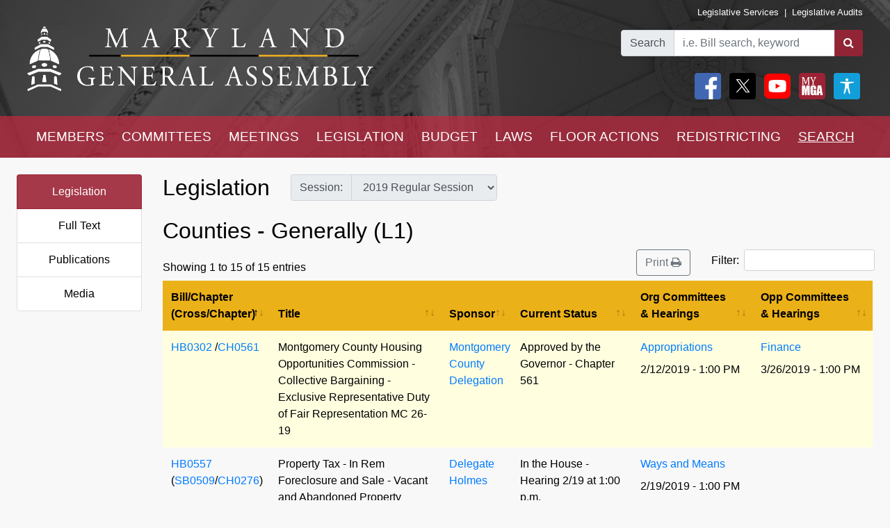

--- FILE ---
content_type: text/html; charset=utf-8
request_url: https://mgaleg.maryland.gov/mgawebsite/Legislation/SubjectIndex/l1?ys=2019RS&search=True
body_size: 18417
content:
<!DOCTYPE html>
<html lang="en" data-theme="default-contrast">
<head>
    <meta charset="utf-8" />
    <meta name="viewport" content="width=device-width, initial-scale=1.0">
    <title>Subject Legislation - Counties - Generally (L1)</title>
    <link href="/mgawebsite/Content/css?v=2kNGGuTgFtNZcwng640idt63VBeArBfH-CxxZRI7n0g1" rel="stylesheet"/>

    <script src="/mgawebsite/bundles/modernizr?v=inCVuEFe6J4Q07A0AcRsbJic_UE5MwpRMNGcOtk94TE1"></script>

    <link href="https://use.typekit.net/rnf4kpu.css" rel="stylesheet" type="text/css">

    <script src="/mgawebsite/Scripts/AccessibilityWidget.js"></script>
</head>

<body>

    <div style="background-image:url('/Images/Current/Home/header-background.png'); background-attachment: fixed; position:-webkit-sticky; position: sticky; top: 0; z-index:9999; ">
        <!--#region FBShareButton-->

<script async defer crossorigin="anonymous" src="https://connect.facebook.net/en_US/sdk.js#xfbml=1&version=v3.3"></script>


<!--#endregion-->



<div class="header header-padding ">
    <div class="container-fluid">
        <div class="row">

            
            <div class="col-sm-6 align-self-center">
                <a class="header-logo-link" href="/mgawebsite/">
                    <img class="header-logo mobile-header-image" src="/Images/Current/Shared/MGALogo.png" alt="Maryland General Assembly" />
                </a>
            </div>

            
            <div class="col-sm-6 align-self-center">
                <div class="container-fluid">
                    <div class="row">
                        <div class="col text-right header-links p-0 mobile-header-links">
                            <a class="header-links" href="https://dls.maryland.gov/home/" rel="noreferrer noopener" target="_blank">Legislative Services</a>
                            &nbsp;|&nbsp;
                            <a class="header-links" href="https://www.ola.state.md.us/" rel="noreferrer noopener" target="_blank">Legislative Audits</a>
                        </div>
                    </div>

                    <div class="row mt-3 justify-content-end">

                        <div class="col-auto p-0">
                            <form class="form" id="frm">
                                <div id="group" class="input-group">

                                    

                                    <div class="input-group-prepend">
                                        <label for="bill-search" class="input-group-text">Search</label>
                                    </div>
                                    <input id="bill-search" class="form-control" type="search" placeholder="i.e. Bill search, keyword">
                                    <div class="input-group-append">
                                        <button class="btn bill-search-btn" id="searchBtn" type="submit" value="Number" title="Search">
                                            <i class="fa fa-search" title="Search" value="Search"></i>
                                        </button>
                                    </div>

                                </div>
                                <span id="errMsg" class="error hide-on-mobile">Bill number does not exist.</span>
                                <span id="errMsg2" class="error hide-on-mobile">Enter a vaild keyword.</span>

                            </form>
                        </div>

                        <div class="col-auto p-0 hide-on-mobile">

                            <div class="container-fluid">
                                <div class="row">
                                    <div class="col-auto pr-1">
                                        <div id="social">
                                            <a target="_blank" href="https://www.facebook.com/sharer/sharer.php?u=https://mgaleg.maryland.gov/mgawebsite/Legislation/SubjectIndex/l1?ys=2019RS&amp;search=True%2F&amp;amp;src=sdkpreparse" class="fb-xfbml-parse-ignore"><img class="rounded header-icons" alt="Facebook" style="opacity:100;" src="/Images/Icons/Facebook.png" /></a>
                                            <a id="btnTwitter" target="_blank" href="https://twitter.com/intent/tweet?text=Check%20out%20this%20article%20on%20MGA%21%20https://mgaleg.maryland.gov/mgawebsite/Legislation/SubjectIndex/l1?ys=2019RS&amp;search=True"><img class="rounded header-icons" alt="Twitter" style="opacity: 100; border: var(--dark-button-border);" src="/Images/Icons/Twitter.png" /></a>
                                            <a href="/mgawebsite/Information/YouTubeChannelInfo"><img class="rounded header-icons" alt="Youtube Channels" style="opacity:100;" src="/Images/Icons/YouTube.png" /></a>
                                            
                                            <button class="header-button p-0" aria-label="My MGA modal open button" onclick="$('#myMgaModal').modal('toggle');"><img class="rounded header-icons" style="opacity:100" alt="MY MGA" src="/Images/Icons/MyMGA.png" /></button>
                                            <div class="modal fade" data-backdrop="false" id="myMgaModal" data-bs-backdrop="false" aria-labelledby="exampleModalLabel" aria-hidden="true" role="dialog">
    <div class="modal-dialog mt-0" role="document">
        <div class="modal-content">
            <div class="modal-header">
                <h5 class="modal-title" id="exampleModalLongTitle">MyMGA</h5>
            </div>
            <div class="modal-body m-0 p-0">
                <div>
        <ul class="nav navbar-nav navbar-right">
            <li><a class="popover-link" href="/mgawebsite/Account/Login?registerId=Tracking" style="color:black;">Sign In</a></li>
            <li><a class="popover-link" href="/mgawebsite/Account/Register/Tracking" style="color:black;">Register</a> </li>
            <li><a class="popover-link" href="/mgawebsite/Account/ForgotPassword/Tracking" style="color:black;">Forgot Password</a></li>
        </ul>
</div>
            </div>
        </div>
    </div>
</div>
                                            <button class="header-button p-0" aria-label="My MGA modal open button" onclick="$('#accessibilityModal').modal('toggle');"><img class="rounded header-icons" style="opacity:100" alt="MY MGA" src="/Images/Icons/Accessibility.jpg" /></button>
                                            <div class="modal fade" data-backdrop="false" id="accessibilityModal" data-bs-backdrop="false" aria-labelledby="exampleModalLabel" aria-hidden="true" role="dialog">
    <div class="modal-dialog mt-0" role="document">
        <div class="modal-content">
            <div class="modal-header">
                <h5 class="modal-title" id="exampleModalLongTitle">Accessibility Tools</h5>
            </div>
            <div class="modal-body m-0 p-0">
                <div>
    <div class="row pb-3" style="margin-left:1px;">
        
        <div class="col-auto" style="border: 2px solid black; background-color: #f2f2f2; border-radius:5px;padding-right:1.8rem;">
            <div class="custom-control custom-switch">
                <input aria-label="toggle images" class="custom-control-input" type="checkbox" id="toggleImages" onchange="toggleImages()" />
                <label style="color:black;" class="custom-control-label" for="toggleImages"> Hide Images</label>
            </div>
        </div>
    </div>
    
    <div class="row pb-3">
        <div class="col-auto">
            <button class="contrast-btn" aria-label="contrast" onclick="toggleContrast();">
                <span id="contrastButtonText">Default Contrast</span>
                <div class="row" style="margin-left:5px;margin-right:10px;padding-top:10px;">
                    <div class="col-sm-4 accessibility-button-content">
                        <div class="progress accessability-progress pg-accessiblility-start">
                            <div id="prgDefaultContrast" class="progress-bar pg-accessibility" role="progressbar" style="width: 100%" aria-valuenow="25" aria-valuemin="0" aria-valuemax="100"></div>
                        </div>
                    </div>
                    <div class="col-sm-4 accessibility-button-content">
                        <div class="progress accessability-progress pg-accessiblility-middle">
                            <div id="prgHighContrast" class="progress-bar pg-accessibility" role="progressbar" style="width: 0%" aria-valuenow="25" aria-valuemin="0" aria-valuemax="100"></div>
                        </div>
                    </div>
                    <div class="col-sm-4 accessibility-button-content">
                        <div class="progress accessability-progress pg-accessiblility-end">
                            <div id="prgLowContrast" class="progress-bar pg-accessibility" role="progressbar" style="width: 0%" aria-valuenow="25" aria-valuemin="0" aria-valuemax="100"></div>
                        </div>
                    </div>
                </div>
            </button>
        </div>
    </div>
    <div class="row pb-3">
        <div class="col-auto accessibility-zoom-col">
            <button title="Zoom In" aria-label="zoom in" onclick="zoomIn()" class="accessibility-zoom-btn"><span class="fa fa-search-plus accessibility-zoom-btn-content"></span></button>
        </div>
        <div class="col-auto accessibility-zoom-col">
            <button title="Zoom Out" aria-label="zoom out" onclick="zoomOut()" class="accessibility-zoom-btn"><span class="fa fa-search-minus accessibility-zoom-btn-content"></span></button>
        </div>
        <div class="col-auto accessibility-zoom-col">
            <button title="Reset Zoom" aria-label="reset zoom" onclick="resetZoom()" class="accessibility-zoom-btn"><span class="fa fa-refresh accessibility-zoom-btn-content"></span></button>
        </div>
    </div>
    <div class="row pb-3">
        <div class="col-auto">
            <button aria-label="Reset Settings" onclick="clearSettings()" style="width:11rem;border:2px solid black;border-radius:5px;">Reset All Settings</button>
        </div>
    </div>
    <div class="row pb-3">
        <div class="col-auto">
            <button aria-label="Request Accessibility Services" onclick="window.open('https://forms.gle/dfFFqjL9UeoiKyDs6')" style="width:11rem;border:2px solid black;border-radius:5px;">Request Accessibility Services</button>

        </div>
    </div>
    <div class="row">
        <div class="col-auto">
            <button aria-label="Accessibility Feedback" onclick="window.open('mailto:webmaster@mgadls.state.md.us')" style="width:11rem;border:2px solid black;border-radius:5px;">Accessibility Feedback</button>
        </div>
    </div>
</div>

            </div>
        </div>
    </div>
</div>
                                        </div>
                                    </div>
                                    
                                    
                                </div>
                                
                            </div>
                            <div class="row" style="margin-right: 15px; flex-flow: row-reverse;">
                                
                                <div class="col-auto">
                                    <div class="row justify-content-end pt-2 pb-2 ml-0 mt-0 header-links mobile-header-links text-right">
                                    </div>
                                </div>
                            </div>
                        </div>
                    </div>
                </div>
            </div>
        </div>
    </div>
</div>

<script src="/mgawebsite/Scripts/jquery-3.4.1.min.js"></script>
<script>
    $(document).ready(function () {

        $('[data-toggle="popover"]').popover({
            html: true,
            sanitize: false
        });

        $('html').on('click', function (e) {
            if (!$(e.target).is('.mymga-popover') && $(e.target).closest('.popover').length == 0) {
                $(".mymga-popover").popover('hide');
            }
            if (!$(e.target).is('.access-popover') && $(e.target).closest('.popover').length == 0) {
                $(".access-popover").popover('hide');
            }
        });

        $('#searchBtn').click(function (e) {

            const webroot = '/mgawebsite';
            const currentYrSess = '2026RS';

            var elemVal = $('#bill-search').val();

            e.preventDefault();


            var config =
            {
                validateBillNumber: webroot + '/Search/CheckBillFormatAndExists',
                error: 'error',
                message: 'A processing error has occurred.'
            }


            function ValidateBillNumber(val) {
                var searchReg = /[\sA-Za-z]+[\sA-Za-z]+$/;
                var url = config.validateBillNumber;
                $.ajax({
                    url: url,
                    data: {
                        billNumber: val
                    },
                    method: "GET",
                    success: function (data) {

                        if (data.indexOf("exec_order") >= 0) {
                            var flag = 'exec_order:';
                            if (data.indexOf(flag) >= 0) {
                                var url = data.replace(flag, '');
                                window.open(url);
                                return true;
                            }
                        }

                        if (data.indexOf(config.error) >= 0 && !searchReg.test(elemVal)) {
                            $('#errMsg').removeClass("error").addClass("error-show").removeClass("hide-on-mobile");
                            //$('#bill-search').addClass("is-invalid");
                            //$('#social').addClass("com-style");
                            //$('#group').removeClass("search-style").addClass("com-style");
                        }
                        else if (data.indexOf(config.error) >= 0 && searchReg.test(elemVal) == true) {

                            window.location.href = webroot + '/Search/FullText' + '?category=&dropXSL=no&isadvanced=&rpp=500&pr=mgasearch&query=' + elemVal + '&order=r&af1like=' + currentYrSess + '&notq=#full-text-search-results-complete';
                        }
                        else {
                            var arrResults = data.split(',');
                            var billNum = arrResults[0];
                            var yearAndSession = arrResults[1];
                            var currentSession = arrResults[2];

                            var ysAppend = '';
                            if (yearAndSession != currentSession) {
                                ysAppend = '/?ys=' + yearAndSession;
                            }
                            else {
                                ysAppend = '/?ys=' + currentSession;
                            }

                            window.location.href = webroot + '/Legislation/Details/' + billNum + ysAppend;
                        }
                    },
                    error: function (xhr) {
                        var errMsg = url + ' ==> ' + config.message
                        alert(errMsg);
                        console.log(errMsg);
                    }
                });
            }


            //var searchReg = /^[a-zA-Z0-9-]+$/;

            if (elemVal != "") {
                ValidateBillNumber(elemVal);
            }
            else {
                $('#errMsg').removeClass("error-show").addClass("error").addClass("hide-on-mobile");
                //$('#social').addClass("search-style");
                //$('#group').addClass("search-style");

            }
            //else {

            //    if (!searchReg.test(elemVal)) {
            //        $('#errMsg2').removeClass("error").addClass("error-show");

            //    } else {
            //        window.location.href = webroot + '/Search/FullText';
            //        $('#input-box').val() = elemVal;
            //    }
            //}

        });


    });
    $(document).ready(function () {
        //****************************************************
        //set to the last selected session for these pages
        //****************************************************
        const mgaWebroot = '/mgawebsite';
        var legisSearchPage = mgaWebroot + "/Search/Legislation";
        var sessionFilter = 0;
        var sessionUrlParm = '?session=';

        var elem = $('a[href$="' + legisSearchPage + '"]:not(#btnTwitter)');
        elem.attr('href', '#');
        elem.on('click', function () {
            var legisSearchFilters = JSON.parse(sessionStorage.getItem('legisSearchFilters'));
            if (legisSearchFilters != null) {//saved filters
                window.location.href = legisSearchPage + sessionUrlParm + legisSearchFilters[sessionFilter].value;
            }
            else {
                window.location.href = legisSearchPage;
            }
        })
    });
</script>


        <div class="hide-on-mobile">

    <div class="navbar navbar-expand-sm header-padding layout-navbar panel-group">
        <div class="container-fluid">

            <button class="navbar-toggler" type="button" data-toggle="collapse" data-target="#navbarSupportedContent" aria-controls="navbarSupportedContent" aria-expanded="false" aria-label="Toggle navigation">
                <i class="fa fa-bars nav-menu-icon"></i>
                <span class="nav-menu-icon">Menu</span>
            </button>

            <div class="hide-on-non-mobile">
                <a target="_blank" href="https://www.facebook.com/sharer/sharer.php?u=https://mgaleg.maryland.gov/mgawebsite/Legislation/SubjectIndex/l1?ys=2019RS&amp;search=True%2F&amp;amp;src=sdkpreparse" class="fb-xfbml-parse-ignore"><img class="rounded header-icons mobile-header-icons" alt="facebook" src="/Images/Icons/Facebook.png" /></a>
                <a id="btnTwitter" target="_blank" href=https://twitter.com/intent/tweet?text=Check%20out%20this%20article%20on%20MGA%21%20https://mgaleg.maryland.gov/mgawebsite/Legislation/SubjectIndex/l1?ys=2019RS&amp;search=True><img class="rounded header-icons mobile-header-icons" alt="twitter" src="/Images/Icons/Twitter.png" /></a>
                <button class="navbar-toggler" type="button" data-toggle="collapse" data-target="#navbarMgaTrackingContent" aria-controls="navbarMgaTrackingContent" aria-expanded="false" aria-label="Toggle navigation">
                    <img class="rounded header-icons mobile-header-icons" alt="My MGA" src="/Images/Icons/MyMGA.png" style="border: 1px solid white;" />
                </button>
                
            </div>

            <div class="navbar-collapse collapse mobile-navbar" id="navbarSupportedContent">
                <ul class="nav justify-content-around navbar-nav" style="width:100%;">
                    <li>
                        <div class="dropdown">
<a class="nav-link navbar-text dropbtn" href="/mgawebsite/Members/District">MEMBERS</a>    <div id="navCollapseMembers" class="dropdown-content">
<a class="dropdown-item" href="/mgawebsite/Members/District" target="_self">Find My Representatives</a>
<a class="dropdown-item" href="/mgawebsite/Members/Index/senate" target="_self">Senate</a>
<a class="dropdown-item" href="/mgawebsite/Members/Index/house" target="_self">House</a>
<a class="dropdown-item" href="/mgawebsite/Members/Publications" target="_self">Publications</a>
<a class="dropdown-item" href="/mgawebsite/Members/RelatedLinks" target="_self">Related Links</a>
<a class="dropdown-item" href="/mgawebsite/Members/About" target="_self">About</a>
    </div>
</div>

                    </li>
                    <li>
                        <div class="dropdown">
<a class="nav-link navbar-text dropbtn" href="/mgawebsite/Committees/Charts">COMMITTEES</a>    <div id="navCollapseCommittees" class="dropdown-content">
<a class="dropdown-item" href="/mgawebsite/Committees/Charts" target="_self">Charts</a>
<a class="dropdown-item" href="/mgawebsite/Committees/Index/senate" target="_self">Senate</a>
<a class="dropdown-item" href="/mgawebsite/Committees/Index/house" target="_self">House</a>
<a class="dropdown-item" href="/mgawebsite/Committees/Index/other" target="_self">Other</a>
<a class="dropdown-item" href="/mgawebsite/Committees/Publications" target="_self">Publications</a>
<a class="dropdown-item" href="/mgawebsite/Committees/RelatedLinks" target="_self">Related Links</a>
<a class="dropdown-item" href="/mgawebsite/Committees/About" target="_self">About</a>
    </div>
</div>

                    </li>
                    <li>
                        <div class="dropdown">
<a class="nav-link navbar-text dropbtn" href="/mgawebsite/Meetings/Day/l1">MEETINGS</a>    <div id="navCollapseMeetings" class="dropdown-content">
<a class="dropdown-item" href="/mgawebsite/Meetings/Day/l1" target="_self">Day(s)</a>
<a class="dropdown-item" href="/mgawebsite/Meetings/Week/l1" target="_self">Week</a>
<a class="dropdown-item" href="/mgawebsite/Meetings/Month/l1" target="_self">Month</a>
<a class="dropdown-item" href="/mgawebsite/Meetings/UpdateReport/l1" target="_self">Update Report</a>
<a class="dropdown-item" href="/mgawebsite/Meetings/Publications" target="_self">Publications</a>
<a class="dropdown-item" href="/mgawebsite/Meetings/About" target="_self">About</a>
    </div>
</div>

                    </li>
                    <li>
                        <div class="dropdown">
<a class="nav-link navbar-text dropbtn" href="/mgawebsite/Legislation/Charts">LEGISLATION</a>    <div id="navCollapseLegislation" class="dropdown-content">
<a class="dropdown-item" href="/mgawebsite/Legislation/Charts" target="_self">Charts</a>
<a class="dropdown-item" href="/mgawebsite/Legislation/Index/senate" target="_self">Senate</a>
<a class="dropdown-item" href="/mgawebsite/Legislation/Index/house" target="_self">House</a>
<a class="dropdown-item" href="/mgawebsite/Legislation/Publications" target="_self">Publications</a>
<a class="dropdown-item" href="/mgawebsite/Legislation/About" target="_self">About</a>
    </div>
</div>

                    </li>
                    <li>
                        <div class="dropdown">
<a class="nav-link navbar-text dropbtn" href="/mgawebsite/Budget/Charts">BUDGET</a>    <div id="navCollapseBudget" class="dropdown-content">
<a class="dropdown-item" href="/mgawebsite/Budget/Charts" target="_self">Charts</a>
<a class="dropdown-item" href="/mgawebsite/Budget/Analyses" target="_self">Analyses</a>
<a class="dropdown-item" href="/mgawebsite/Budget/Legislation" target="_self">Legislation</a>
<a class="dropdown-item" href="/mgawebsite/Budget/BondInitiatives" target="_self">Bond Initiatives</a>
<a class="dropdown-item" href="/mgawebsite/Budget/Publications" target="_self">Publications</a>
<a class="dropdown-item" href="/mgawebsite/Budget/RelatedLinks" target="_self">Related Links</a>
<a class="dropdown-item" href="/mgawebsite/Budget/About" target="_self">About</a>
    </div>
</div>

                    </li>
                    <li>
                        <div class="dropdown">
<a class="nav-link navbar-text dropbtn" href="/mgawebsite/Laws/Statutes">LAWS</a>    <div id="navCollapseLaws" class="dropdown-content">
<a class="dropdown-item" href="/mgawebsite/Laws/Statutes" target="_self">Statutes</a>
<a class="dropdown-item" href="/mgawebsite/Laws/Counties" target="_self">Counties</a>
<a class="dropdown-item" href="/mgawebsite/Laws/Municipalities" target="_self">Municipalities</a>
<a class="dropdown-item" href="/mgawebsite/Laws/Publications" target="_self">Publications</a>
<a class="dropdown-item" href="/mgawebsite/Laws/RelatedLinks" target="_self">Related Links</a>
<a class="dropdown-item" href="/mgawebsite/Laws/About" target="_self">About</a>
    </div>
</div>

                    </li>
                    <li>
                        <div class="dropdown">
<a class="nav-link navbar-text dropbtn" href="/mgawebsite/FloorActions/Status">FLOOR ACTIONS</a>    <div id="navCollapseFloorActions" class="dropdown-content">
<a class="dropdown-item" href="/mgawebsite/FloorActions/Status" target="_self">Status</a>
<a class="dropdown-item" href="/mgawebsite/FloorActions/Agenda/agendas" target="_self">Agendas</a>
<a class="dropdown-item" href="/mgawebsite/FloorActions/Index/senate" target="_self">Senate Index</a>
<a class="dropdown-item" href="/mgawebsite/FloorActions/Index/house" target="_self">House Index</a>
<a class="dropdown-item" href="/mgawebsite/FloorActions/FollowBothChambers" target="_blank">Follow Both Chambers</a>
<a class="dropdown-item" href="/mgawebsite/FloorActions/Publications" target="_self">Publications</a>
<a class="dropdown-item" href="/mgawebsite/FloorActions/About" target="_self">About</a>
    </div>
</div>

                    </li>
                    <li>
                        <div class="dropdown">
<a class="nav-link navbar-text dropbtn" href="/mgawebsite/Redistricting/Congressional">REDISTRICTING</a>    <div id="navCollapseRedistricting" class="dropdown-content">
<a class="dropdown-item" href="/mgawebsite/Redistricting/Congressional" target="_self">Congressional</a>
<a class="dropdown-item" href="/mgawebsite/Redistricting/Legislative" target="_self">Legislative</a>
    </div>
</div>

                    </li>
                    <li>
                        <div class="dropdown">
<a class="nav-link navbar-text dropbtn dropbtn-active" href="/mgawebsite/Search/Legislation">SEARCH</a>    <div id="navCollapseSearch" class="dropdown-content">
<a class="dropdown-item" href="/mgawebsite/Search/Legislation" target="_self">Legislation</a>
<a class="dropdown-item" href="/mgawebsite/Search/FullText" target="_self">Full Text</a>
<a class="dropdown-item" href="/mgawebsite/Search/Publications" target="_self">Publications</a>
<a class="dropdown-item" href="/mgawebsite/Search/Media" target="_self">Media</a>
    </div>
</div>

                    </li>
                </ul>
            </div>
        </div>
    </div>
</div>
        <div class="hide-on-non-mobile">

    <div class="navbar navbar-expand-sm header-padding layout-navbar panel-group">
        <div class="container-fluid panel-default">

            <button id="btnMenu" class="navbar-toggler" type="button" data-toggle="collapse" data-target="#navbarSupportedContent" aria-controls="navbarSupportedContent" aria-expanded="false" aria-label="Toggle navigation" onclick="toggleMyMGA();toggleYouTube()">
                <i class="fa fa-bars nav-menu-icon"></i>
                <span class="nav-menu-icon">Menu</span>
            </button>

            <div class="hide-on-non-mobile">
                <a target="_blank" href="https://www.facebook.com/sharer/sharer.php?u=https://mgaleg.maryland.gov/mgawebsite/Legislation/SubjectIndex/l1?ys=2019RS&amp;search=True%2F&amp;amp;src=sdkpreparse" class="fb-xfbml-parse-ignore"><img class="rounded header-icons mobile-header-icons" alt="Facebook" src="/Images/Icons/Facebook.png" /></a>
                <a id="btnTwitter" target="_blank" href=https://twitter.com/intent/tweet?text=Check%20out%20this%20article%20on%20MGA%21%20https://mgaleg.maryland.gov/mgawebsite/Legislation/SubjectIndex/l1?ys=2019RS&amp;search=True><img class="rounded header-icons mobile-header-icons" alt="Twitter" src="/Images/Icons/Twitter.png" /></a>
                <button id="btnYouTube" class="navbar-toggler" type="button" data-toggle="collapse" data-target="#navbarYouTubeContent" aria-controls="navbarYouTubeContent" aria-expanded="false" aria-label="Toggle navigation" onclick="toggleMenu();toggleMyMGA();">
                    <img class="rounded header-icons mobile-header-icons" alt="Youtube Channels" src="/Images/Icons/YouTube.png" style="border: 1px solid white;" />
                </button>
                <button id="btnMyMGA" class="navbar-toggler" type="button" data-toggle="collapse" data-target="#navbarMgaTrackingContent" aria-controls="navbarMgaTrackingContent" aria-expanded="false" aria-label="Toggle navigation" onclick="toggleMenu();toggleYouTube();">
                    <img class="rounded header-icons mobile-header-icons" alt="My MGA" src="/Images/Icons/MyMGA.png" style="border: 1px solid white;" />
                </button>

                
            </div>

            <div class="navbar-collapse collapse mobile-navbar" id="navbarSupportedContent">
                <ul class="nav justify-content-around navbar-nav" style="width:100%;">
                    <li>
                        <div class="">
        <a class="nav-link navbar-text dropbtn " data-toggle="collapse" href="#navCollapseMembers" role="button" aria-expanded="false" aria-controls="navCollapseMembers">MEMBERS</a>
    <div id="navCollapseMembers" class="collapse">
<a class="dropdown-item navbar-text" href="/mgawebsite/Members/District" target="_self">Find My Representatives</a>
<a class="dropdown-item navbar-text" href="/mgawebsite/Members/Index/senate" target="_self">Senate</a>
<a class="dropdown-item navbar-text" href="/mgawebsite/Members/Index/house" target="_self">House</a>
<a class="dropdown-item navbar-text" href="/mgawebsite/Members/Publications" target="_self">Publications</a>
<a class="dropdown-item navbar-text" href="/mgawebsite/Members/RelatedLinks" target="_self">Related Links</a>
<a class="dropdown-item navbar-text" href="/mgawebsite/Members/About" target="_self">About</a>
    </div>
</div>

                    </li>
                    <li>
                        <div class="">
        <a class="nav-link navbar-text dropbtn " data-toggle="collapse" href="#navCollapseCommittees" role="button" aria-expanded="false" aria-controls="navCollapseMembers">COMMITTEES</a>
    <div id="navCollapseCommittees" class="collapse">
<a class="dropdown-item navbar-text" href="/mgawebsite/Committees/Index/senate" target="_self">Senate</a>
<a class="dropdown-item navbar-text" href="/mgawebsite/Committees/Index/house" target="_self">House</a>
<a class="dropdown-item navbar-text" href="/mgawebsite/Committees/Index/other" target="_self">Other</a>
<a class="dropdown-item navbar-text" href="/mgawebsite/Committees/Publications" target="_self">Publications</a>
<a class="dropdown-item navbar-text" href="/mgawebsite/Committees/RelatedLinks" target="_self">Related Links</a>
<a class="dropdown-item navbar-text" href="/mgawebsite/Committees/About" target="_self">About</a>
    </div>
</div>

                    </li>
                    <li>
                        <div class="">
        <a class="nav-link navbar-text dropbtn " data-toggle="collapse" href="#navCollapseMeetings" role="button" aria-expanded="false" aria-controls="navCollapseMembers">MEETINGS</a>
    <div id="navCollapseMeetings" class="collapse">
<a class="dropdown-item navbar-text" href="/mgawebsite/Meetings/Day/l1" target="_self">Day(s)</a>
<a class="dropdown-item navbar-text" href="/mgawebsite/Meetings/UpdateReport/l1" target="_self">Update Report</a>
<a class="dropdown-item navbar-text" href="/mgawebsite/Meetings/Publications" target="_self">Publications</a>
<a class="dropdown-item navbar-text" href="/mgawebsite/Meetings/About" target="_self">About</a>
    </div>
</div>

                    </li>
                    <li>
                        <div class="">
        <a class="nav-link navbar-text dropbtn " data-toggle="collapse" href="#navCollapseLegislation" role="button" aria-expanded="false" aria-controls="navCollapseMembers">LEGISLATION</a>
    <div id="navCollapseLegislation" class="collapse">
<a class="dropdown-item navbar-text" href="/mgawebsite/Legislation/Index/senate" target="_self">Senate</a>
<a class="dropdown-item navbar-text" href="/mgawebsite/Legislation/Index/house" target="_self">House</a>
<a class="dropdown-item navbar-text" href="/mgawebsite/Legislation/Publications" target="_self">Publications</a>
<a class="dropdown-item navbar-text" href="/mgawebsite/Legislation/About" target="_self">About</a>
    </div>
</div>

                    </li>
                    <li>
                        <div class="">
        <a class="nav-link navbar-text dropbtn " data-toggle="collapse" href="#navCollapseBudget" role="button" aria-expanded="false" aria-controls="navCollapseMembers">BUDGET</a>
    <div id="navCollapseBudget" class="collapse">
<a class="dropdown-item navbar-text" href="/mgawebsite/Budget/Analyses" target="_self">Analyses</a>
<a class="dropdown-item navbar-text" href="/mgawebsite/Budget/Legislation" target="_self">Legislation</a>
<a class="dropdown-item navbar-text" href="/mgawebsite/Budget/BondInitiatives" target="_self">Bond Initiatives</a>
<a class="dropdown-item navbar-text" href="/mgawebsite/Budget/Publications" target="_self">Publications</a>
<a class="dropdown-item navbar-text" href="/mgawebsite/Budget/RelatedLinks" target="_self">Related Links</a>
<a class="dropdown-item navbar-text" href="/mgawebsite/Budget/About" target="_self">About</a>
    </div>
</div>

                    </li>
                    <li>
                        <div class="">
        <a class="nav-link navbar-text dropbtn " data-toggle="collapse" href="#navCollapseLaws" role="button" aria-expanded="false" aria-controls="navCollapseMembers">LAWS</a>
    <div id="navCollapseLaws" class="collapse">
<a class="dropdown-item navbar-text" href="/mgawebsite/Laws/Statutes" target="_self">Statutes</a>
<a class="dropdown-item navbar-text" href="/mgawebsite/Laws/Counties" target="_self">Counties</a>
<a class="dropdown-item navbar-text" href="/mgawebsite/Laws/Municipalities" target="_self">Municipalities</a>
<a class="dropdown-item navbar-text" href="/mgawebsite/Laws/Publications" target="_self">Publications</a>
<a class="dropdown-item navbar-text" href="/mgawebsite/Laws/RelatedLinks" target="_self">Related Links</a>
<a class="dropdown-item navbar-text" href="/mgawebsite/Laws/About" target="_self">About</a>
    </div>
</div>

                    </li>
                    <li>
                        <div class="">
        <a class="nav-link navbar-text dropbtn " data-toggle="collapse" href="#navCollapseFloorActions" role="button" aria-expanded="false" aria-controls="navCollapseMembers">FLOOR ACTIONS</a>
    <div id="navCollapseFloorActions" class="collapse">
<a class="dropdown-item navbar-text" href="/mgawebsite/FloorActions/Status" target="_self">Status</a>
<a class="dropdown-item navbar-text" href="/mgawebsite/FloorActions/Agenda/agendas" target="_self">Agendas</a>
<a class="dropdown-item navbar-text" href="/mgawebsite/FloorActions/Index/senate" target="_self">Senate Index</a>
<a class="dropdown-item navbar-text" href="/mgawebsite/FloorActions/Index/house" target="_self">House Index</a>
<a class="dropdown-item navbar-text" href="/mgawebsite/FloorActions/Publications" target="_self">Publications</a>
<a class="dropdown-item navbar-text" href="/mgawebsite/FloorActions/About" target="_self">About</a>
    </div>
</div>

                    </li>
                    <li>
                        <div class="">
        <a class="nav-link navbar-text dropbtn " data-toggle="collapse" href="#navCollapseRedistricting" role="button" aria-expanded="false" aria-controls="navCollapseMembers">REDISTRICTING</a>
    <div id="navCollapseRedistricting" class="collapse">
<a class="dropdown-item navbar-text" href="/mgawebsite/Redistricting/Congressional" target="_self">Congressional</a>
<a class="dropdown-item navbar-text" href="/mgawebsite/Redistricting/Legislative" target="_self">Legislative</a>
    </div>
</div>

                    </li>
                    <li>
                        <div class="">
        <a class="nav-link navbar-text dropbtn  dropbtn-active" data-toggle="collapse" href="#navCollapseSearch" role="button" aria-expanded="false" aria-controls="navCollapseMembers">SEARCH</a>
    <div id="navCollapseSearch" class="collapse">
<a class="dropdown-item navbar-text" href="/mgawebsite/Search/Legislation" target="_self">Legislation</a>
<a class="dropdown-item navbar-text" href="/mgawebsite/Search/FullText" target="_self">Full Text</a>
<a class="dropdown-item navbar-text" href="/mgawebsite/Search/Publications" target="_self">Publications</a>
<a class="dropdown-item navbar-text" href="/mgawebsite/Search/Media" target="_self">Media</a>
    </div>
</div>

                    </li>
                </ul>
            </div>
                <div class="navbar-collapse collapse mobile-navbar hide-on-non-mobile" id="navbarMgaTrackingContent">
                    <ul class="nav justify-content-around navbar-nav" style="width:100%;">

                        <li>
                            <a class="nav-link navbar-text dropbtn" href="/mgawebsite/MyMGATracking/ManageLists">Track</a>
                        </li>
                        <li>
                            <a class="nav-link navbar-text dropbtn" href="/mgawebsite/MyMGATracking/WitnessSignup">Witness Signup</a>
                        </li>
                        <li>
                            <a class="nav-link navbar-text dropbtn" href="/mgawebsite/MyMGATracking/FAQ">FAQ</a>
                        </li>
                        <li>
                            <a class="nav-link navbar-text dropbtn" href="/mgawebsite/Manage/ChangePassword">Change Password</a>
                        </li>
                        <li>
                            <a class="nav-link navbar-text dropbtn" href="/mgawebsite/MyMGATracking/CancelAccount">Cancel Account</a>
                        </li>
                        
                    </ul>
                </div>
                <div class="navbar-collapse collapse mobile-navbar hide-on-non-mobile" id="navbarYouTubeContent">
                    <ul class="nav justify-content-around navbar-nav" style="width:100%;">
                        <li>
                            <a class="nav-link navbar-text dropbtn" href="/mgawebsite/Information/YouTubeChannelInfo?id=s">Senate</a>
                        </li>
                        <li>
                            <a class="nav-link navbar-text dropbtn" href="/mgawebsite/Information/YouTubeChannelInfo?id=h">House</a>
                        </li>
                        <li>
                            <a class="nav-link navbar-text dropbtn" href="/mgawebsite/Information/YouTubeChannelInfo?id=o">Other</a>
                        </li>
                        <li>
                            <a class="nav-link navbar-text dropbtn" href="/mgawebsite/Information/YouTubeChannelInfoAbout">About</a>
                        </li>
                    </ul>
                </div>

        </div>
    </div>
</div>
    </div>

    <div class="container-fluid zero-out-padding-horizontal">

        
            <div class="container-fluid rounded view-page-content">
                    <div class="row">
                        <div id="leftNavPrint" class="col-sm-4 col-md-3 col-lg-2">
                            <div id="memberNav" class="list-group text-center left-nav hide-on-mobile">
<a class="list-group-item list-group-item-action active" href="/mgawebsite/Search/Legislation" target="_self">Legislation</a>
<a class="list-group-item list-group-item-action" href="/mgawebsite/Search/FullText" target="_self">Full Text</a>
<a class="list-group-item list-group-item-action" href="/mgawebsite/Search/Publications" target="_self">Publications</a>
<a class="list-group-item list-group-item-action" href="/mgawebsite/Search/Media" target="_self">Media</a>
</div>
                        </div>
                        <div id="mainBody" class="col-sm-8 col-md-9 col-lg-10 col-print-12">
                            


<div class="container-fluid p-0">

        <div class="row pb-3">
            <div>
    <h2 class="col-sm-1">Legislation</h2>
</div>
<div class="col-md input-group">
    <div class="input-group-prepend">
        <label class="input-group-text form-control" for="Session">Session:</label>
    </div>
    <select class="col-sm-3 form-control" disabled="disabled" id="valueSessions" name="Session"><option value="">2019 Regular Session</option>
</select>
    
</div>
        </div>
    <div class="row">
        <div class="col-sm-12">
                <h2>Counties - Generally (L1)</h2>
        </div>
    </div>

    
    <div class="row">
        <div class="col p-0">
            <div class="hide-on-non-mobile">
    <table id="billIndexMobile" class="table table-striped hide-element table-sort-fixed">
        <thead class="table-header">
            <tr>
                <th>Legislation</th>
                <th>Sponsorship Type Sort</th>
                <th>Chamber Sort</th>
            </tr>
        </thead>

        <tbody>
                <tr class="highlightRow">
                    <td>

                        <div class="container-fluid">
                            <dl class="row">
                                <dt class="col-sm-2">Bill/Chapter (Cross/Chapter)</dt>
                                <dd class="col-sm-10">
                                    <a href="/mgawebsite/Legislation/Details/hb0302?ys=2019RS&amp;search=True">HB0302</a>        /<a href="/mgawebsite/Legislation/Details/hb0302?ys=2019RS&amp;search=True">CH0561</a>
                                </dd>

                                <dt class="col-sm-2">Title</dt>
                                <dd class="col-sm-10">Montgomery County Housing Opportunities Commission - Collective Bargaining - Exclusive Representative Duty of Fair Representation MC 26-19</dd>

                                <dt class="col-sm-2">Sponsor</dt>
                                <dd class="col-sm-10">
                                    <a href="/mgawebsite/Legislation/SponsorIndex?id=montcodel&amp;ys=2019RS&amp;search=True">Montgomery County Delegation</a>
                                </dd>

                                
                            </dl>
                        </div>

                    </td>
                    <td>4</td>
                    <td>2</td>
                </tr>
                <tr class="">
                    <td>

                        <div class="container-fluid">
                            <dl class="row">
                                <dt class="col-sm-2">Bill/Chapter (Cross/Chapter)</dt>
                                <dd class="col-sm-10">
                                    <a href="/mgawebsite/Legislation/Details/hb0557?ys=2019RS&amp;search=True">HB0557</a>        (<a href="/mgawebsite/Legislation/Details/sb0509?ys=2019RS&amp;search=True">SB0509</a>/<a href="/mgawebsite/Legislation/Details/sb0509?ys=2019RS&amp;search=True">CH0276</a>)

                                </dd>

                                <dt class="col-sm-2">Title</dt>
                                <dd class="col-sm-10">Property Tax - In Rem Foreclosure and Sale - Vacant and Abandoned Property</dd>

                                <dt class="col-sm-2">Sponsor</dt>
                                <dd class="col-sm-10">
                                    <a href="/mgawebsite/Members/Details/holmes?ys=2019RS&amp;search=True">Delegate Holmes</a>
                                </dd>

                                
                            </dl>
                        </div>

                    </td>
                    <td>2</td>
                    <td>2</td>
                </tr>
                <tr class="">
                    <td>

                        <div class="container-fluid">
                            <dl class="row">
                                <dt class="col-sm-2">Bill/Chapter (Cross/Chapter)</dt>
                                <dd class="col-sm-10">
                                    <a href="/mgawebsite/Legislation/Details/hb0627?ys=2019RS&amp;search=True">HB0627</a>        (<a href="/mgawebsite/Legislation/Details/sb0610?ys=2019RS&amp;search=True">SB0610</a>)

                                </dd>

                                <dt class="col-sm-2">Title</dt>
                                <dd class="col-sm-10">Solar Photovoltaic Property - Personal Property Tax Exemption and Local Fee Requirement</dd>

                                <dt class="col-sm-2">Sponsor</dt>
                                <dd class="col-sm-10">
                                    <a href="/mgawebsite/Members/Details/luedtke?ys=2019RS&amp;search=True">Delegate Luedtke</a>
                                </dd>

                                
                            </dl>
                        </div>

                    </td>
                    <td>2</td>
                    <td>2</td>
                </tr>
                <tr class="">
                    <td>

                        <div class="container-fluid">
                            <dl class="row">
                                <dt class="col-sm-2">Bill/Chapter (Cross/Chapter)</dt>
                                <dd class="col-sm-10">
                                    <a href="/mgawebsite/Legislation/Details/hb0880?ys=2019RS&amp;search=True">HB0880</a>
                                </dd>

                                <dt class="col-sm-2">Title</dt>
                                <dd class="col-sm-10">Counties and Municipalities - Transportation of Animals - Limitation on Authority</dd>

                                <dt class="col-sm-2">Sponsor</dt>
                                <dd class="col-sm-10">
                                    <a href="/mgawebsite/Members/Details/arikan01?ys=2019RS&amp;search=True">Delegate Arikan</a>
                                </dd>

                                
                            </dl>
                        </div>

                    </td>
                    <td>2</td>
                    <td>2</td>
                </tr>
                <tr class="">
                    <td>

                        <div class="container-fluid">
                            <dl class="row">
                                <dt class="col-sm-2">Bill/Chapter (Cross/Chapter)</dt>
                                <dd class="col-sm-10">
                                    <a href="/mgawebsite/Legislation/Details/hb1034?ys=2019RS&amp;search=True">HB1034</a>
                                </dd>

                                <dt class="col-sm-2">Title</dt>
                                <dd class="col-sm-10">Education - Interagency Commission on School Construction - Reimbursement to Eligible Counties</dd>

                                <dt class="col-sm-2">Sponsor</dt>
                                <dd class="col-sm-10">
                                    <a href="/mgawebsite/Members/Details/young03?ys=2019RS&amp;search=True">Delegate Young, P.</a>
                                </dd>

                                
                            </dl>
                        </div>

                    </td>
                    <td>2</td>
                    <td>2</td>
                </tr>
                <tr class="">
                    <td>

                        <div class="container-fluid">
                            <dl class="row">
                                <dt class="col-sm-2">Bill/Chapter (Cross/Chapter)</dt>
                                <dd class="col-sm-10">
                                    <a href="/mgawebsite/Legislation/Details/hb1165?ys=2019RS&amp;search=True">HB1165</a>        (<a href="/mgawebsite/Legislation/Details/sb0718?ys=2019RS&amp;search=True">SB0718</a>)

                                </dd>

                                <dt class="col-sm-2">Title</dt>
                                <dd class="col-sm-10">State Government – Government Agents – Requests for and Use of Immigration Status Information</dd>

                                <dt class="col-sm-2">Sponsor</dt>
                                <dd class="col-sm-10">
                                    <a href="/mgawebsite/Members/Details/atterbeary01?ys=2019RS&amp;search=True">Delegate Atterbeary</a>
                                </dd>

                                
                            </dl>
                        </div>

                    </td>
                    <td>2</td>
                    <td>2</td>
                </tr>
                <tr class="">
                    <td>

                        <div class="container-fluid">
                            <dl class="row">
                                <dt class="col-sm-2">Bill/Chapter (Cross/Chapter)</dt>
                                <dd class="col-sm-10">
                                    <a href="/mgawebsite/Legislation/Details/hb1419?ys=2019RS&amp;search=True">HB1419</a>        (<a href="/mgawebsite/Legislation/Details/sb0563?ys=2019RS&amp;search=True">SB0563</a>)

                                </dd>

                                <dt class="col-sm-2">Title</dt>
                                <dd class="col-sm-10">Zoning - Special Exceptions - Construction or Operation of Landfills</dd>

                                <dt class="col-sm-2">Sponsor</dt>
                                <dd class="col-sm-10">
                                    <a href="/mgawebsite/Members/Details/turner01?ys=2019RS&amp;search=True">Delegate Turner</a>
                                </dd>

                                
                            </dl>
                        </div>

                    </td>
                    <td>2</td>
                    <td>2</td>
                </tr>
                <tr class="highlightRow">
                    <td>

                        <div class="container-fluid">
                            <dl class="row">
                                <dt class="col-sm-2">Bill/Chapter (Cross/Chapter)</dt>
                                <dd class="col-sm-10">
                                    <a href="/mgawebsite/Legislation/Details/sb0509?ys=2019RS&amp;search=True">SB0509</a>        /<a href="/mgawebsite/Legislation/Details/sb0509?ys=2019RS&amp;search=True">CH0276</a>        (<a href="/mgawebsite/Legislation/Details/hb0557?ys=2019RS&amp;search=True">HB0557</a>)

                                </dd>

                                <dt class="col-sm-2">Title</dt>
                                <dd class="col-sm-10">Property Tax – In Rem Foreclosure and Sale – Vacant and Abandoned Property</dd>

                                <dt class="col-sm-2">Sponsor</dt>
                                <dd class="col-sm-10">
                                    <a href="/mgawebsite/Members/Details/eckardt?ys=2019RS&amp;search=True">Senator Eckardt</a>
                                </dd>

                                
                            </dl>
                        </div>

                    </td>
                    <td>2</td>
                    <td>2</td>
                </tr>
                <tr class="">
                    <td>

                        <div class="container-fluid">
                            <dl class="row">
                                <dt class="col-sm-2">Bill/Chapter (Cross/Chapter)</dt>
                                <dd class="col-sm-10">
                                    <a href="/mgawebsite/Legislation/Details/sb0563?ys=2019RS&amp;search=True">SB0563</a>        (<a href="/mgawebsite/Legislation/Details/hb1419?ys=2019RS&amp;search=True">HB1419</a>)

                                </dd>

                                <dt class="col-sm-2">Title</dt>
                                <dd class="col-sm-10">Zoning - Special Exceptions - Construction or Operation of Landfills</dd>

                                <dt class="col-sm-2">Sponsor</dt>
                                <dd class="col-sm-10">
                                    <a href="/mgawebsite/Members/Details/patterson03?ys=2019RS&amp;search=True">Senator Patterson</a>
                                </dd>

                                
                            </dl>
                        </div>

                    </td>
                    <td>2</td>
                    <td>2</td>
                </tr>
                <tr class="">
                    <td>

                        <div class="container-fluid">
                            <dl class="row">
                                <dt class="col-sm-2">Bill/Chapter (Cross/Chapter)</dt>
                                <dd class="col-sm-10">
                                    <a href="/mgawebsite/Legislation/Details/sb0610?ys=2019RS&amp;search=True">SB0610</a>        (<a href="/mgawebsite/Legislation/Details/hb0627?ys=2019RS&amp;search=True">HB0627</a>)

                                </dd>

                                <dt class="col-sm-2">Title</dt>
                                <dd class="col-sm-10">Solar Photovoltaic Property - Personal Property Tax Exemption and Local Fee Requirement</dd>

                                <dt class="col-sm-2">Sponsor</dt>
                                <dd class="col-sm-10">
                                    <a href="/mgawebsite/Members/Details/guzzone?ys=2019RS&amp;search=True">Senator Guzzone</a>
                                </dd>

                                
                            </dl>
                        </div>

                    </td>
                    <td>2</td>
                    <td>2</td>
                </tr>
                <tr class="">
                    <td>

                        <div class="container-fluid">
                            <dl class="row">
                                <dt class="col-sm-2">Bill/Chapter (Cross/Chapter)</dt>
                                <dd class="col-sm-10">
                                    <a href="/mgawebsite/Legislation/Details/sb0644?ys=2019RS&amp;search=True">SB0644</a>
                                </dd>

                                <dt class="col-sm-2">Title</dt>
                                <dd class="col-sm-10">Circuit Court Fines, Penalties, and Forfeitures - Funding - Drug Treatment and Education</dd>

                                <dt class="col-sm-2">Sponsor</dt>
                                <dd class="col-sm-10">
                                    <a href="/mgawebsite/Members/Details/klausmeier?ys=2019RS&amp;search=True">Senator Klausmeier</a>
                                </dd>

                                
                            </dl>
                        </div>

                    </td>
                    <td>2</td>
                    <td>2</td>
                </tr>
                <tr class="">
                    <td>

                        <div class="container-fluid">
                            <dl class="row">
                                <dt class="col-sm-2">Bill/Chapter (Cross/Chapter)</dt>
                                <dd class="col-sm-10">
                                    <a href="/mgawebsite/Legislation/Details/sb0718?ys=2019RS&amp;search=True">SB0718</a>        (<a href="/mgawebsite/Legislation/Details/hb1165?ys=2019RS&amp;search=True">HB1165</a>)

                                </dd>

                                <dt class="col-sm-2">Title</dt>
                                <dd class="col-sm-10">Criminal Procedure - Government Agents - Requests for and Use of Immigration Status Information</dd>

                                <dt class="col-sm-2">Sponsor</dt>
                                <dd class="col-sm-10">
                                    <a href="/mgawebsite/Members/Details/washington01?ys=2019RS&amp;search=True">Senator Washington</a>
                                </dd>

                                
                            </dl>
                        </div>

                    </td>
                    <td>2</td>
                    <td>2</td>
                </tr>
                <tr class="">
                    <td>

                        <div class="container-fluid">
                            <dl class="row">
                                <dt class="col-sm-2">Bill/Chapter (Cross/Chapter)</dt>
                                <dd class="col-sm-10">
                                    <a href="/mgawebsite/Legislation/Details/sb0740?ys=2019RS&amp;search=True">SB0740</a>
                                </dd>

                                <dt class="col-sm-2">Title</dt>
                                <dd class="col-sm-10">Counties – Innovative Development Competitions</dd>

                                <dt class="col-sm-2">Sponsor</dt>
                                <dd class="col-sm-10">
                                    <a href="/mgawebsite/Members/Details/hester01?ys=2019RS&amp;search=True">Senator Hester</a>
                                </dd>

                                
                            </dl>
                        </div>

                    </td>
                    <td>2</td>
                    <td>2</td>
                </tr>
                <tr class="">
                    <td>

                        <div class="container-fluid">
                            <dl class="row">
                                <dt class="col-sm-2">Bill/Chapter (Cross/Chapter)</dt>
                                <dd class="col-sm-10">
                                    <a href="/mgawebsite/Legislation/Details/sb0851?ys=2019RS&amp;search=True">SB0851</a>
                                </dd>

                                <dt class="col-sm-2">Title</dt>
                                <dd class="col-sm-10">Bay Restoration Fund - Authorized Uses, Mandatory Appropriation, and County Authority to Incur Indebtedness</dd>

                                <dt class="col-sm-2">Sponsor</dt>
                                <dd class="col-sm-10">
                                    <a href="/mgawebsite/Members/Details/west02?ys=2019RS&amp;search=True">Senator West</a>
                                </dd>

                                
                            </dl>
                        </div>

                    </td>
                    <td>2</td>
                    <td>2</td>
                </tr>
                <tr class="">
                    <td>

                        <div class="container-fluid">
                            <dl class="row">
                                <dt class="col-sm-2">Bill/Chapter (Cross/Chapter)</dt>
                                <dd class="col-sm-10">
                                    <a href="/mgawebsite/Legislation/Details/sb0973?ys=2019RS&amp;search=True">SB0973</a>
                                </dd>

                                <dt class="col-sm-2">Title</dt>
                                <dd class="col-sm-10">Tri-County Council for Southern Maryland - Membership and Funding</dd>

                                <dt class="col-sm-2">Sponsor</dt>
                                <dd class="col-sm-10">
                                    <a href="/mgawebsite/Members/Details/miller%20t?ys=2019RS&amp;search=True">Senator Miller</a>
                                </dd>

                                
                            </dl>
                        </div>

                    </td>
                    <td>2</td>
                    <td>2</td>
                </tr>
        </tbody>
    </table>
</div>

<div class="hide-on-mobile">
    <table id="billIndex" class="table table-striped hide-element table-sort-fixed">
        <thead class="table-header">
            <tr>
                <th>Bill/Chapter <br /> (Cross/Chapter)</th>
                <th>Title</th>
                <th>Sponsor</th>
                <th>Sponsorship Type Sort</th>
                <th>Chamber Sort</th>
                <th>Current Status</th>
                <th>Org Committees &amp; Hearings</th>
                <th>Opp Committees &amp; Hearings</th>
            </tr>
        </thead>

        <tbody>
                <tr class="highlightRow">
                    <td>
                        <a href="/mgawebsite/Legislation/Details/hb0302?ys=2019RS&amp;search=True">HB0302</a>        /<a href="/mgawebsite/Legislation/Details/hb0302?ys=2019RS&amp;search=True">CH0561</a>
                    </td>
                    <td>Montgomery County Housing Opportunities Commission - Collective Bargaining - Exclusive Representative Duty of Fair Representation MC 26-19</td>
                    <td>
                        <a href="/mgawebsite/Legislation/SponsorIndex?id=montcodel&amp;ys=2019RS&amp;search=True">Montgomery County Delegation</a>
                    </td>
                    <td>4</td>
                    <td>2</td>
                    <td>
                        
                        Approved by the Governor - Chapter 561
                    </td>

                    <td>
                        <dl>
                <dd><a href="/mgawebsite/Committees/Details?cmte=app&amp;ys=2019RS&amp;search=True">Appropriations</a></dd>
2/12/2019 - 1:00 PM</dl>
                    </td>
                    <td>
                        <dl>
                <dd><a href="/mgawebsite/Committees/Details?cmte=fin&amp;ys=2019RS&amp;search=True">Finance</a></dd>
3/26/2019 - 1:00 PM</dl>
                    </td>
                </tr>
                <tr class="">
                    <td>
                        <a href="/mgawebsite/Legislation/Details/hb0557?ys=2019RS&amp;search=True">HB0557</a>        (<a href="/mgawebsite/Legislation/Details/sb0509?ys=2019RS&amp;search=True">SB0509</a>/<a href="/mgawebsite/Legislation/Details/sb0509?ys=2019RS&amp;search=True">CH0276</a>)

                    </td>
                    <td>Property Tax - In Rem Foreclosure and Sale - Vacant and Abandoned Property</td>
                    <td>
                        <a href="/mgawebsite/Members/Details/holmes?ys=2019RS&amp;search=True">Delegate Holmes</a>
                    </td>
                    <td>2</td>
                    <td>2</td>
                    <td>
                        
                        In the House - Hearing 2/19 at 1:00 p.m.
                    </td>

                    <td>
                        <dl>
                <dd><a href="/mgawebsite/Committees/Details?cmte=w%26m&amp;ys=2019RS&amp;search=True">Ways and Means</a></dd>
2/19/2019 - 1:00 PM</dl>
                    </td>
                    <td>
                        <dl>
</dl>
                    </td>
                </tr>
                <tr class="">
                    <td>
                        <a href="/mgawebsite/Legislation/Details/hb0627?ys=2019RS&amp;search=True">HB0627</a>        (<a href="/mgawebsite/Legislation/Details/sb0610?ys=2019RS&amp;search=True">SB0610</a>)

                    </td>
                    <td>Solar Photovoltaic Property - Personal Property Tax Exemption and Local Fee Requirement</td>
                    <td>
                        <a href="/mgawebsite/Members/Details/luedtke?ys=2019RS&amp;search=True">Delegate Luedtke</a>
                    </td>
                    <td>2</td>
                    <td>2</td>
                    <td>
                        
                        In the House  - Withdrawn by Sponsor
                    </td>

                    <td>
                        <dl>
                <dd><a href="/mgawebsite/Committees/Details?cmte=w%26m&amp;ys=2019RS&amp;search=True">Ways and Means</a></dd>
</dl>
                    </td>
                    <td>
                        <dl>
</dl>
                    </td>
                </tr>
                <tr class="">
                    <td>
                        <a href="/mgawebsite/Legislation/Details/hb0880?ys=2019RS&amp;search=True">HB0880</a>
                    </td>
                    <td>Counties and Municipalities - Transportation of Animals - Limitation on Authority</td>
                    <td>
                        <a href="/mgawebsite/Members/Details/arikan01?ys=2019RS&amp;search=True">Delegate Arikan</a>
                    </td>
                    <td>2</td>
                    <td>2</td>
                    <td>
                        
                        In the House  - Withdrawn by Sponsor
                    </td>

                    <td>
                        <dl>
                <dd><a href="/mgawebsite/Committees/Details?cmte=ent&amp;ys=2019RS&amp;search=True">Environment and Transportation</a></dd>
</dl>
                    </td>
                    <td>
                        <dl>
</dl>
                    </td>
                </tr>
                <tr class="">
                    <td>
                        <a href="/mgawebsite/Legislation/Details/hb1034?ys=2019RS&amp;search=True">HB1034</a>
                    </td>
                    <td>Education - Interagency Commission on School Construction - Reimbursement to Eligible Counties</td>
                    <td>
                        <a href="/mgawebsite/Members/Details/young03?ys=2019RS&amp;search=True">Delegate Young, P.</a>
                    </td>
                    <td>2</td>
                    <td>2</td>
                    <td>
                        
                        In the House  - Withdrawn by Sponsor
                    </td>

                    <td>
                        <dl>
                <dd><a href="/mgawebsite/Committees/Details?cmte=app&amp;ys=2019RS&amp;search=True">Appropriations</a></dd>
</dl>
                    </td>
                    <td>
                        <dl>
</dl>
                    </td>
                </tr>
                <tr class="">
                    <td>
                        <a href="/mgawebsite/Legislation/Details/hb1165?ys=2019RS&amp;search=True">HB1165</a>        (<a href="/mgawebsite/Legislation/Details/sb0718?ys=2019RS&amp;search=True">SB0718</a>)

                    </td>
                    <td>State Government – Government Agents – Requests for and Use of Immigration Status Information</td>
                    <td>
                        <a href="/mgawebsite/Members/Details/atterbeary01?ys=2019RS&amp;search=True">Delegate Atterbeary</a>
                    </td>
                    <td>2</td>
                    <td>2</td>
                    <td>
                        
                        In the Senate - First Reading Judicial Proceedings
                    </td>

                    <td>
                        <dl>
                <dd><a href="/mgawebsite/Committees/Details?cmte=jud&amp;ys=2019RS&amp;search=True">Judiciary</a></dd>
3/05/2019 - 1:00 PM</dl>
                    </td>
                    <td>
                        <dl>
                <dd><a href="/mgawebsite/Committees/Details?cmte=jpr&amp;ys=2019RS&amp;search=True">Judicial Proceedings</a></dd>
</dl>
                    </td>
                </tr>
                <tr class="">
                    <td>
                        <a href="/mgawebsite/Legislation/Details/hb1419?ys=2019RS&amp;search=True">HB1419</a>        (<a href="/mgawebsite/Legislation/Details/sb0563?ys=2019RS&amp;search=True">SB0563</a>)

                    </td>
                    <td>Zoning - Special Exceptions - Construction or Operation of Landfills</td>
                    <td>
                        <a href="/mgawebsite/Members/Details/turner01?ys=2019RS&amp;search=True">Delegate Turner</a>
                    </td>
                    <td>2</td>
                    <td>2</td>
                    <td>
                        
                        In the House  - Withdrawn by Sponsor
                    </td>

                    <td>
                        <dl>
                <dd><a href="/mgawebsite/Committees/Details?cmte=hru&amp;ys=2019RS&amp;search=True">Rules and Executive Nominations</a></dd>
</dl>
                    </td>
                    <td>
                        <dl>
</dl>
                    </td>
                </tr>
                <tr class="highlightRow">
                    <td>
                        <a href="/mgawebsite/Legislation/Details/sb0509?ys=2019RS&amp;search=True">SB0509</a>        /<a href="/mgawebsite/Legislation/Details/sb0509?ys=2019RS&amp;search=True">CH0276</a>        (<a href="/mgawebsite/Legislation/Details/hb0557?ys=2019RS&amp;search=True">HB0557</a>)

                    </td>
                    <td>Property Tax – In Rem Foreclosure and Sale – Vacant and Abandoned Property</td>
                    <td>
                        <a href="/mgawebsite/Members/Details/eckardt?ys=2019RS&amp;search=True">Senator Eckardt</a>
                    </td>
                    <td>2</td>
                    <td>2</td>
                    <td>
                        
                        Approved by the Governor - Chapter 276
                    </td>

                    <td>
                        <dl>
                <dd><a href="/mgawebsite/Committees/Details?cmte=b%26t&amp;ys=2019RS&amp;search=True">Budget and Taxation</a></dd>
2/20/2019 - 1:00 PM</dl>
                    </td>
                    <td>
                        <dl>
                <dd><a href="/mgawebsite/Committees/Details?cmte=w%26m&amp;ys=2019RS&amp;search=True">Ways and Means</a></dd>
3/26/2019 - 1:00 PM</dl>
                    </td>
                </tr>
                <tr class="">
                    <td>
                        <a href="/mgawebsite/Legislation/Details/sb0563?ys=2019RS&amp;search=True">SB0563</a>        (<a href="/mgawebsite/Legislation/Details/hb1419?ys=2019RS&amp;search=True">HB1419</a>)

                    </td>
                    <td>Zoning - Special Exceptions - Construction or Operation of Landfills</td>
                    <td>
                        <a href="/mgawebsite/Members/Details/patterson03?ys=2019RS&amp;search=True">Senator Patterson</a>
                    </td>
                    <td>2</td>
                    <td>2</td>
                    <td>
                        
                        In the House - Unfavorable Report by Environment and Transportation
                    </td>

                    <td>
                        <dl>
                <dd><a href="/mgawebsite/Committees/Details?cmte=ehe&amp;ys=2019RS&amp;search=True">Education, Health, and Environmental Affairs</a></dd>
2/27/2019 - 1:00 PM</dl>
                    </td>
                    <td>
                        <dl>
                <dd><a href="/mgawebsite/Committees/Details?cmte=ent&amp;ys=2019RS&amp;search=True">Environment and Transportation</a></dd>
3/27/2019 - 1:00 PM</dl>
                    </td>
                </tr>
                <tr class="">
                    <td>
                        <a href="/mgawebsite/Legislation/Details/sb0610?ys=2019RS&amp;search=True">SB0610</a>        (<a href="/mgawebsite/Legislation/Details/hb0627?ys=2019RS&amp;search=True">HB0627</a>)

                    </td>
                    <td>Solar Photovoltaic Property - Personal Property Tax Exemption and Local Fee Requirement</td>
                    <td>
                        <a href="/mgawebsite/Members/Details/guzzone?ys=2019RS&amp;search=True">Senator Guzzone</a>
                    </td>
                    <td>2</td>
                    <td>2</td>
                    <td>
                        
                        In the Senate  - Withdrawn by Sponsor
                    </td>

                    <td>
                        <dl>
                <dd><a href="/mgawebsite/Committees/Details?cmte=b%26t&amp;ys=2019RS&amp;search=True">Budget and Taxation</a></dd>
</dl>
                    </td>
                    <td>
                        <dl>
</dl>
                    </td>
                </tr>
                <tr class="">
                    <td>
                        <a href="/mgawebsite/Legislation/Details/sb0644?ys=2019RS&amp;search=True">SB0644</a>
                    </td>
                    <td>Circuit Court Fines, Penalties, and Forfeitures - Funding - Drug Treatment and Education</td>
                    <td>
                        <a href="/mgawebsite/Members/Details/klausmeier?ys=2019RS&amp;search=True">Senator Klausmeier</a>
                    </td>
                    <td>2</td>
                    <td>2</td>
                    <td>
                        
                        In the Senate - Hearing 2/22 at 9:00 a.m.
                    </td>

                    <td>
                        <dl>
                <dd><a href="/mgawebsite/Committees/Details?cmte=jpr&amp;ys=2019RS&amp;search=True">Judicial Proceedings</a></dd>
2/22/2019 - 9:00 AM</dl>
                    </td>
                    <td>
                        <dl>
</dl>
                    </td>
                </tr>
                <tr class="">
                    <td>
                        <a href="/mgawebsite/Legislation/Details/sb0718?ys=2019RS&amp;search=True">SB0718</a>        (<a href="/mgawebsite/Legislation/Details/hb1165?ys=2019RS&amp;search=True">HB1165</a>)

                    </td>
                    <td>Criminal Procedure - Government Agents - Requests for and Use of Immigration Status Information</td>
                    <td>
                        <a href="/mgawebsite/Members/Details/washington01?ys=2019RS&amp;search=True">Senator Washington</a>
                    </td>
                    <td>2</td>
                    <td>2</td>
                    <td>
                        
                        In the Senate - Hearing 2/21 at 12:00 p.m.
                    </td>

                    <td>
                        <dl>
                <dd><a href="/mgawebsite/Committees/Details?cmte=jpr&amp;ys=2019RS&amp;search=True">Judicial Proceedings</a></dd>
2/21/2019 - 12:00 PM</dl>
                    </td>
                    <td>
                        <dl>
</dl>
                    </td>
                </tr>
                <tr class="">
                    <td>
                        <a href="/mgawebsite/Legislation/Details/sb0740?ys=2019RS&amp;search=True">SB0740</a>
                    </td>
                    <td>Counties – Innovative Development Competitions</td>
                    <td>
                        <a href="/mgawebsite/Members/Details/hester01?ys=2019RS&amp;search=True">Senator Hester</a>
                    </td>
                    <td>2</td>
                    <td>2</td>
                    <td>
                        
                        In the Senate  - Withdrawn by Sponsor
                    </td>

                    <td>
                        <dl>
                <dd><a href="/mgawebsite/Committees/Details?cmte=ehe&amp;ys=2019RS&amp;search=True">Education, Health, and Environmental Affairs</a></dd>
</dl>
                    </td>
                    <td>
                        <dl>
</dl>
                    </td>
                </tr>
                <tr class="">
                    <td>
                        <a href="/mgawebsite/Legislation/Details/sb0851?ys=2019RS&amp;search=True">SB0851</a>
                    </td>
                    <td>Bay Restoration Fund - Authorized Uses, Mandatory Appropriation, and County Authority to Incur Indebtedness</td>
                    <td>
                        <a href="/mgawebsite/Members/Details/west02?ys=2019RS&amp;search=True">Senator West</a>
                    </td>
                    <td>2</td>
                    <td>2</td>
                    <td>
                        
                        In the Senate  - Withdrawn by Sponsor
                    </td>

                    <td>
                        <dl>
                <dd><a href="/mgawebsite/Committees/Details?cmte=ehe&amp;ys=2019RS&amp;search=True">Education, Health, and Environmental Affairs</a></dd>
2/27/2019 - 1:00 PM</dl>
                    </td>
                    <td>
                        <dl>
</dl>
                    </td>
                </tr>
                <tr class="">
                    <td>
                        <a href="/mgawebsite/Legislation/Details/sb0973?ys=2019RS&amp;search=True">SB0973</a>
                    </td>
                    <td>Tri-County Council for Southern Maryland - Membership and Funding</td>
                    <td>
                        <a href="/mgawebsite/Members/Details/miller%20t?ys=2019RS&amp;search=True">Senator Miller</a>
                    </td>
                    <td>2</td>
                    <td>2</td>
                    <td>
                        
                        In the Senate - Hearing 3/08 at 1:00 p.m.
                    </td>

                    <td>
                        <dl>
                <dd><a href="/mgawebsite/Committees/Details?cmte=b%26t&amp;ys=2019RS&amp;search=True">Budget and Taxation</a></dd>
3/08/2019 - 1:00 PM</dl>
                    </td>
                    <td>
                        <dl>
</dl>
                    </td>
                </tr>
        </tbody>
    </table>
</div>
<span class="enacted">Denotes enacted legislation</span>

        </div>
    </div>

</div>


                        </div>
                    </div>
                        <div class="row pt-4">
                            <div id="layoutLastUpdated" class="col text-right">Last Updated: 10/15/2019 3:15 PM</div>
                        </div>

                 <!-- Modal display for validation -->
<div class="modal fade" id="validateModal" style="z-index:100000" tabindex="-1" aria-labelledby="staticBackdropLabelChanged" aria-hidden="true">
    <div class="modal-dialog modal-dialog-centered">
        <div class="modal-content">
            <div class="modal-header d-inline fw-bold">
                <i class="fa-solid fa-circle-exclamation text-danger"></i>
                <span class="d-inline">Validation</span>
            </div>
            <div class="modal-body d-inline">
                <div class="d-inline"><span tabindex="0">Please fix the following: <br/> <div class="validation-summary-valid" data-valmsg-summary="true"><ul><li style="display:none"></li>
</ul></div></span></div>
            </div>

            <div class="modal-footer">
                <button type="button" class="btn btn-primary" id="modalOK" data-dismiss="modal">OK</button>
            </div>
        </div>
    </div>
</div>

            </div>

    </div>

     <!-- Modal display for validation -->
<div class="modal fade" id="alertSuccessModal" style="z-index:100000" tabindex="-1" aria-labelledby="staticBackdropLabelChanged" aria-hidden="true">
    <div class="modal-dialog modal-dialog-centered">
        <div class="modal-content">
            <div class="modal-header d-inline">
                <i class="fa-solid fa-circle-exclamation text-warning"></i>
                <div id="alertTitle" class="d-inline">Success</div>
            </div>
            <div class="modal-body">
                <div class="d-inline">
                    <span tabindex="0" id="alertSuccessMsg">
                    </span>
                </div>
            </div>
            <div class="modal-footer">
                <button type="button" class="btn btn-primary" data-dismiss="modal" aria-label="Okay"><i class="fa fa-check"></i> Okay</button>
            </div>
        </div>
    </div>
</div>

    <footer>
        
<div class="footer">


    <!-- Footer Links -->
    <div class="container-fluid text-center text-md-left">

        <!-- Grid row -->
        <div class="row">

            <!-- Grid column -->
            <div class="col-md-2 mx-auto">

                <img src="/Images/Current/Shared/Seal_of_Maryland.png" class="footer-seal" alt="Maryland General Assembly" />

            </div>
            <!-- Grid column -->

            <hr class="clearfix w-100 d-md-none">

            <!-- Grid column -->
            <div class="col-md-3 mx-auto">

                <!-- Links -->
                <div class="footer-header mt-1 mb-1">Helpful Links</div>

                <ul class="list-unstyled">
                    <li>
                        <div class="footer-content"><a class="footer-links" href="https://www.maryland.gov/Pages/default.aspx" rel="noreferrer noopener" target="_blank">Executive Branch</a></div>
                    </li>
                    <li>
                        <div class="footer-content"><a class="footer-links" href="https://www.courts.state.md.us/" rel="noreferrer noopener" target="_blank">Judicial Branch</a></div>
                    </li>
                    <li>
                        <div class="footer-content"><a class="footer-links" href="http://dls.maryland.gov/home/" rel="noreferrer noopener" target="_blank">Department of Legislative Services</a></div>
                    </li>
                    <li>
                        <div class="footer-content"><a class="footer-links" href="https://www.ola.state.md.us/" rel="noreferrer noopener" target="_blank">Office of Legislative Audits</a></div>
                    </li>
                    <li>
                        <div class="footer-content"><a class="footer-links" href="https://www.ola.state.md.us/fraud/ola-fraud-hotline/" rel="noreferrer noopener" target="_blank">Report Fraud & Abuse in State Government</a></div>
                    </li>
                </ul>

            </div>
            <!-- Grid column -->

            <hr class="clearfix w-100 d-md-none">

            <!-- Grid column -->
            <div class="col-md-3 mx-auto">

                <!-- Links -->
                <div class="footer-header mt-1 mb-1">Quick Links</div>

                <ul class="list-unstyled">
                    <li>
                        <div class="footer-content"><a class="footer-links" href="http://dls.maryland.gov/library/educational-tours/" target="_blank">Guided Tours</a></div>
                    </li>
                    <li>
                        <div class="footer-content"><a class="footer-links" href="/mgawebsite/Information/Text/contact_us">Contact Us</a></div>
                    </li>
                    <li>
                        <div class="footer-content"><a class="footer-links" href="/mgawebsite/Information/Text/visit">Visit</a></div>
                    </li>
                    <li>
                        <div class="footer-content"><a class="footer-links" href="/mgawebsite/Information/Text/about_mga">About the General Assembly</a></div>
                    </li>
                    <li>
                        <div class="footer-content"><a class="footer-links" href="/mgawebsite/Information/Text/access">Accessibility</a></div>
                    </li>
                    <li>
                        <div class="footer-content"><a class="footer-links" href="/mgawebsite/Information/Text/privacy_notice">Privacy Notice</a></div>
                    </li>
                    <li>
                        <div class="footer-content"><a class="footer-links" rel="noreferrer noopener" target="_blank" href="/mgawebsite/Information/VideoTutorials">Video Tutorials</a></div>

                    </li>
                </ul>

            </div>
            <!-- Grid column -->

            <hr class="clearfix w-100 d-md-none">

            <!-- Grid column -->
            <div class="col-md-3 mx-auto">

                <!-- Links -->
                <div class="footer-header mt-1 mb-1">Helpful Tools</div>

                <ul class="list-unstyled">
                    <li>
                        <div class="footer-content">Download <a href="#" class="footer-links" data-toggle="modal" data-target="#legislative-data">Legislative Data</a>

<!-- Modal -->
<div class="modal fade contactForm modal-color" id="legislative-data" tabindex="-1" role="dialog" aria-labelledby="legislativeDataLabel" aria-hidden="true">
    <div class="modal-dialog modal-lg" role="document">
        <div class="modal-content">
            <div class="modal-header">
                <h5 class="modal-title bold-text modal-text-color" id="legislativeDataLabel">Open Legislative Data Download</h5>
                <button type="button" class="close" data-dismiss="modal" aria-label="Close">
                    <span aria-hidden="true">&times;</span>
                </button>
            </div>
            <div class="modal-body">
                <div class="modal-text-color">You are about to download a "comma-separated values" (CSV) file and/or a JSON file.</div>

                <div class="btn-style modal-text-color">
                    <text class="bold-text">The file includes</text> information such as number, sponsor, title, legislative status, synopsis, committee assignments,
                    legislative history, hearing dates, etc for each piece of legislation introduced during the selected legislative session.
                </div>

                <div class="btn-style modal-text-color">
                    <text class="bold-text">A word about the file format:</text> CSV and JSON files are common file formats, widely supported by consumer and business applications and is used to move data between programs.
                    The file you download can be imported into Excel, a text editor, browser, or any other application that supports the CSV and JSON formats. To save, right-click button and save as desired file format.
                </div>

                <div class="modal-text-color modal-style">
                    <ul class="list-unstyled">
                        <li class="modal-style">
                            2026 Regular Session <a href="/2026rs/misc/billsmasterlist/BillMasterList.csv" type="button" class="btn btn-primary msg-style">CSV</a>
                            <a href="/2026rs/misc/billsmasterlist/legislation.json" type="button" class="btn btn-primary msg-style" target="_blank">JSON</a>
                            &nbsp;*Updated hourly
                        </li>

                        <li class="modal-style">
                            2025 Regular Session <a href="/2025rs/misc/billsmasterlist/BillMasterList.csv" type="button" class="btn btn-primary msg-style">CSV</a>
                            <a href="/2025rs/misc/billsmasterlist/legislation.json" type="button" class="btn btn-primary msg-style" target="_blank">JSON</a>
                        </li>

                        <li class="modal-style">
                            2024 Regular Session <a href="/2024rs/misc/billsmasterlist/BillMasterList.csv" type="button" class="btn btn-primary msg-style">CSV</a>
                            <a href="/2024rs/misc/billsmasterlist/legislation.json" type="button" class="btn btn-primary msg-style" target="_blank">JSON</a>
                        </li>

                        <li class="modal-style">
                            2023 Regular Session <a href="/2023rs/misc/billsmasterlist/BillMasterList.csv" type="button" class="btn btn-primary msg-style">CSV</a>
                            <a href="/2023rs/misc/billsmasterlist/legislation.json" type="button" class="btn btn-primary msg-style" target="_blank">JSON</a>
                        </li>

                        <li class="modal-style">
                            2022 Regular Session <a href="/2022rs/misc/billsmasterlist/BillMasterList.csv" type="button" class="btn btn-primary msg-style">CSV</a>
                            <a href="/2022rs/misc/billsmasterlist/legislation.json" type="button" class="btn btn-primary msg-style" target="_blank">JSON</a>
                        </li>

                        <li class="modal-style">
                            2021 Special Session <a href="/2021s1/misc/billsmasterlist/BillMasterList.csv" type="button" class="btn btn-primary msg-style">CSV</a>
                            <a href="/2021s1/misc/billsmasterlist/legislation.json" type="button" class="btn btn-primary msg-style" target="_blank">JSON</a>
                        </li>

                        <li class="modal-style">
                            2021 Regular Session <a href="/2021rs/misc/billsmasterlist/BillMasterList.csv" type="button" class="btn btn-primary msg-style">CSV</a>
                            <a href="/2021rs/misc/billsmasterlist/legislation.json" type="button" class="btn btn-primary msg-style" target="_blank">JSON</a>
                        </li>

                        <li class="modal-style">
                            2020 Regular Session <a href="/2020rs/misc/billsmasterlist/BillMasterList.csv" type="button" class="btn btn-primary msg-style">CSV</a>
                            <a href="/2020rs/misc/billsmasterlist/legislation.json" type="button" class="btn btn-primary msg-style" target="_blank">JSON</a>
                        </li>


                        <li class="modal-style">
                            2019 Regular Session <a href="/2019rs/misc/billsmasterlist/BillMasterList.csv" type="button" class="btn btn-primary msg-style">CSV</a>
                            <a href="/2019rs/misc/billsmasterlist/legislation.json" type="button" class="btn btn-primary msg-style" target="_blank">JSON</a>
                        </li>


                        <li class="modal-style">
                            2018 Regular Session <a href="/2018rs/misc/billsmasterlist/BillMasterList.csv" type="button" class="btn btn-primary msg-style">CSV</a>
                            <a href="/2018rs/misc/billsmasterlist/legislation.json" type="button" class="btn btn-primary msg-style" target="_blank">JSON</a>
                        </li>


                        <li class="modal-style">
                            2017 Regular Session <a href="/2017rs/misc/billsmasterlist/BillMasterList.csv" type="button" class="btn btn-primary msg-style">CSV</a>
                            <a href="/2017rs/misc/billsmasterlist/legislation.json" type="button" class="btn btn-primary msg-style" target="_blank">JSON</a>
                        </li>

                    </ul>
                </div>

            </div>
            <div class="modal-footer">
                <a href="http://mgaleg.maryland.gov/pubs-current/current-open-data-help.pdf" target="_blank">Open Data Help</a>
            </div>
        </div>
    </div>
</div>
</div>
                    </li>
                    <li>
                        <div class="mt-4 footer-content" id="google_translate_element"></div>
                    </li>
                </ul>

            </div>
            <!-- Grid column -->

        </div>
        <!-- Grid row -->

    </div>
    <!-- Footer Links -->


</div>


<script type="text/javascript">
    function googleTranslateElementInit() {
        new google.translate.TranslateElement({ pageLanguage: 'en' }, 'google_translate_element');
    }
</script>

<script type="text/javascript" src="//translate.google.com/translate_a/element.js?cb=googleTranslateElementInit"></script>
    </footer>

    
    <a id="back-to-top" href="#" class="btn btn-primary btn-lg back-to-top" role="button" title="Click to return on the top page" data-toggle="tooltip" data-placement="left"><span class="fa fa-chevron-up"></span><span class="sr-only">Click to return on the top page</span></a>

    <!-- Modal for displaying interface to confirmation modal -->
<div class="modal fade" id="alertModal" data-bs-backdrop="static" data-bs-keyboard="false" tabindex="-1" style="z-index:100000" role="dialog" aria-hidden="true">
    <div class="modal-dialog modal-dialog-centered" role="document" aria-labelledby="alertTitle">
        <div class="modal-content">
            <div class="modal-header d-inline">
                <i class="fa-solid fa-circle-exclamation text-warning"></i>
                <div id="alertTitle" class="d-inline">Alert</div>
            </div>
            <div class="modal-body">
                <div class="d-inline"><span tabindex="0" id="alertMsg"></div>
            </div>
            <div class="modal-footer">
                <button type="button" class="btn btn-primary" data-dismiss="modal" aria-label="yes" id="btnAlertOkay"><i class="fa fa-check"></i> Okay</button>
            </div>
        </div>
    </div>
</div>

    <script src="/mgawebsite/bundles/lib?v=bH4mn383BfL7r5ZlzPxe1_OHWdSczUP24T_TNDIM3pA1"></script>

    

    <script type="text/javascript">

        window.onload = function () {
            findContrast();
            findToggleImages();
            findZoom();
        };

        $(document).ready(function () {
            //$('#access').on('shown.bs.popover', function () {
            //    document.getElementById('toggleImages').checked = localStorage.getItem("toggleImages") == 'true';
            //    setContrast(localStorage.getItem("contrast"));
            //});

            //Scroll to top logic
            JumpToTop('#back-to-top');

        });

        $('body').click(function (e) {
            $("#myMgaModal").modal("hide");
            if ($(e.target).parents("#accessibilityModal").length != 1) {
                $("#accessibilityModal").modal("hide");
            }
        });

        $("#myMgaModal").on('hidden.bs.modal', function () {
            if ($("#accessibilityModal").hasClass('show') && !$('body').hasClass('modal-open')) {
                $('body').addClass('modal-open');
            }
        })

        $("#accessibilityModal").on('hidden.bs.modal', function () {
            if ($("#myMgaModal").hasClass('show') && !$('body').hasClass('modal-open')) {
                $('body').addClass('modal-open');
            }
        })

        if ('0' != '0') {
            $('#validateModal').modal('toggle');
        }


        if ('' != '' && '' != null) {
            $('#alertSuccessModal').modal('toggle');
        }

        //Logic for mobile controls of the two menu buttons
        function toggleMyMGA() {
            var temp = $('#navbarMgaTrackingContent').prop('class');
            if (temp.indexOf('show') > -1) {
                $('#btnMyMGA').click();
            }
        }

        function toggleMenu() {
            var temp = $('#navbarSupportedContent').prop('class');
            if (temp.indexOf('show') > -1) {
                $('#btnMenu').click();
            }
        }

        function toggleYouTube() {
            var temp = $('#navbarYouTubeContent').prop('class');
            if (temp.indexOf('show') > -1) {
                $('#btnYouTube').click();
            }
        }
    </script>

    
    <script src="/mgawebsite/Scripts/DataTables/dataTables.buttons.js"></script>

    <script src="/mgawebsite/Scripts/DataTables/buttons.print.js"></script>

    <script src="/mgawebsite/Content/DataTables/css/jquery.dataTables.css"></script>

    <script src="/mgawebsite/Content/DataTables/css/buttons.dataTables.css"></script>


    <script>
        $(document).ready(function () {

            const billsColDefs = [
                { "visible": false, "targets": 3 },
                { "visible": false, "targets": 4 },
                { "width": "15%", "targets": 0 },
                { "width": "10%", "targets": 2 },
                { "width": "17%", "targets": [5, 6, 7] },
                { "width": "24%", "targets": 1 }
            ]

            const mobileColDefs = [
                { "visible": false, "targets": 1 },
                { "visible": false, "targets": 2 }
            ]

            loadMgaJqueryDatatable('#billIndex', 0, billsColDefs, false, true, "", 'asc');
            loadMgaJqueryDatatable('#billIndexMobile', 0, mobileColDefs, false, true, "", 'asc');
        })
    </script>


</body>
</html>
